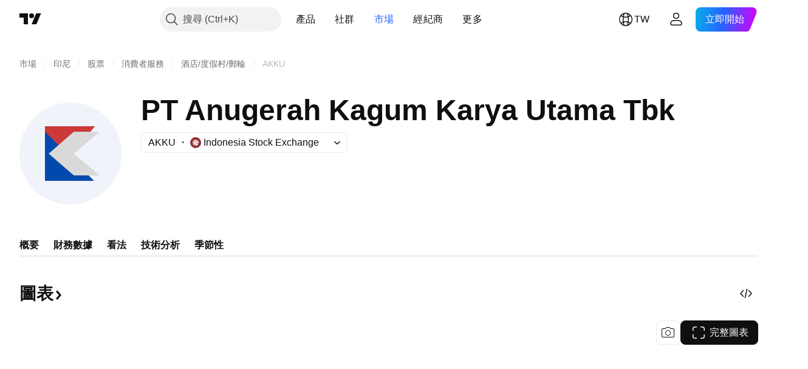

--- FILE ---
content_type: image/svg+xml
request_url: https://s3-symbol-logo.tradingview.com/anugerah-kagum-karya-utama-tbk--big.svg
body_size: 14
content:
<!-- by TradingView --><svg width="56" height="56" viewBox="0 0 56 56" xmlns="http://www.w3.org/2000/svg"><path fill="#F0F3FA" d="M0 0h56v56H0z"/><path d="M14 13h27.45l-14.6 17.94L14 17.36V13Z" fill="#CB3939"/><path d="M14 43h26.94L14 15.94V43Z" fill="#004AAD"/><path d="M16.04 28.05 29.82 16H44L29.82 28.05 44 40H29.82L16.04 28.05Z" fill="#D9D9D9"/></svg>

--- FILE ---
content_type: image/svg+xml
request_url: https://s3-symbol-logo.tradingview.com/source/IDX.svg
body_size: 890
content:
<!-- by TradingView --><svg width="18" height="18" viewBox="0 0 18 18" xmlns="http://www.w3.org/2000/svg"><path fill="#913132" d="M0 0h18v18H0z"/><path d="M9.36 3.86h.11c-.44.7-1.7 2.3-2.28 3.03-.08 0-.34-.05-.78-.17a28.5 28.5 0 0 1 2.95-2.86Zm-.9.01a5.14 5.14 0 0 0-3.9 2.52c.45.05 1.2.14 1.57.23.5-.36 1.63-1.8 2.34-2.75ZM4.34 6.84l-.18.42c1.21-.1 2.21.07 2.57.18l.23-.32a13.23 13.23 0 0 0-2.62-.28ZM4 7.78a5.13 5.13 0 0 0-.07.44c.9.7 2.76 2.22 2.93 2.62.4-.88.71-1.67.82-1.96.03.2.01.76-.24 1.43a9.19 9.19 0 0 1-.63 1.35l1.07 1.02c.26-.64.78-2 .83-2.37.1.27.01 1.05-.05 1.4l-.88 2.12a30.5 30.5 0 0 0 3.57-2.8 6.47 6.47 0 0 1-1.3 1.49 5.65 5.65 0 0 1-.7 1.61 5.14 5.14 0 0 0 4.09-2.53c-.79-.29-1.97-.7-2.62-.92-.04.11-.16.4-.35.7l.18-.7a1.29 1.29 0 0 1-.34-.14c.18-.08.4-.1.48-.1l.06-.45c-.4-.2-1.19-.47-1.52-.58l-.27.44c.02-.1.07-.33.13-.48-.13-.06-.37-.1-.47-.13.1-.02.34-.07.55-.07l.3-.85a15.79 15.79 0 0 0-2.85-.54c-.17.09-.49.2-.38 0a9.33 9.33 0 0 0-2.34 0Zm9.9 2.78c.1-.32.18-.66.21-1a19.21 19.21 0 0 0-2.1-2.77c-.03.25-.3 1.25-.44 1.72l.37.3a3.93 3.93 0 0 0-.4-.17c-.06.36-.29.9-.4 1.12l.87.37c.12-.12.47-.46.86-.81-.12-.03-.8-.33-1.12-.47.38.13 1.16.38 1.23.37.06 0 .2-.16.27-.23l-.12.28c.07.03.34.17.84.49l-.42-.17-.54-.22c-.1.15-.57.62-.8.85a4.21 4.21 0 0 0 1.7.34Zm.24-1.72a5.13 5.13 0 0 0-.45-1.96c-.26-.28-1.04-.97-1.45-1.33-.02.2-.08.68-.16 1.01a28.5 28.5 0 0 1 2.06 2.28Zm-.9-2.76a5.18 5.18 0 0 0-.93-1.03l-.07.4 1 .63Zm-1.44-1.4c-.02.4-.05 1.08-.1 1.51-.19-.11-.75-.6-1-.82.28.32.88.97 1 1.04-.06.59-.3 1.58-.42 2l-1.06-.4c.34.12 1 .4 1.03.5.02.1-.19.84-.3 1.2-.4-.19-1-.42-1.54-.54.11-.32.22-.6.28-.74l.03-.07 1.29.32a6.12 6.12 0 0 0-1.22-.5c.28-.46.85-1.9.9-4.05.4.14.77.32 1.11.54Zm-2.5 9.45c.03-.06.08-.15.1-.23l.19-.45c.15-.34.32-.73.33-.87l-1.78 1.5a5.18 5.18 0 0 0 1.16.05Zm-2-.28.48-.9-1.1-.93-.51 1.27c.35.23.72.42 1.12.56Zm-1.64-.94.72-1.07c-.17-.17-.89-.73-2.37-1.61.26 1.06.85 1.99 1.65 2.68ZM3.87 9.38l2.72 2.13.17-.46c-.76-.67-2.3-2-2.9-2.34a5.24 5.24 0 0 0 .01.67Zm7.05 1.07.12-.4c.26.1 1.03.45 1.96 1.03a9.7 9.7 0 0 0-2.08-.63Zm-3.8-3.01.24-.25c.22.03.95.2 2.1.6A7.29 7.29 0 0 0 7.58 7c.48-.61 1.67-2.05 2.55-2.9a9.43 9.43 0 0 1-.53 4.03c-.86-.28-1.87-.54-2.48-.7Z" fill="#fff"/></svg>